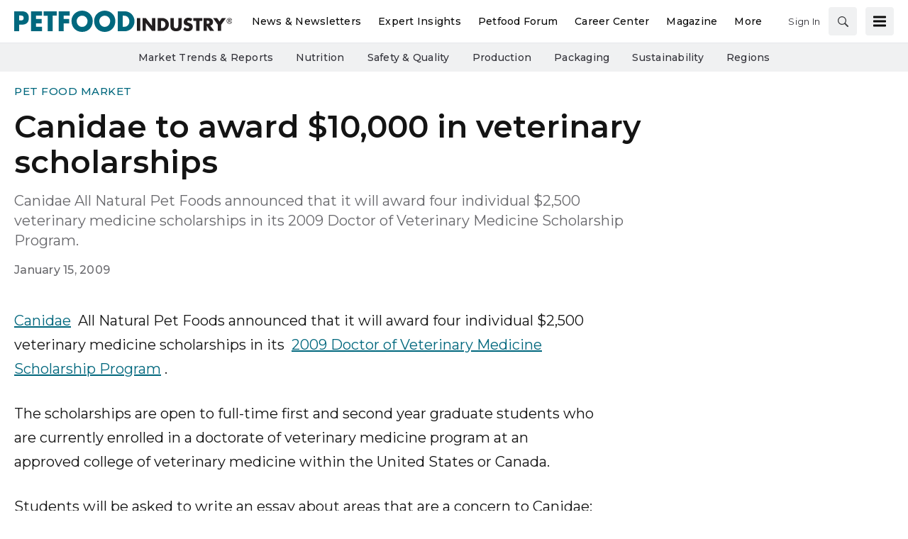

--- FILE ---
content_type: text/html; charset=utf-8
request_url: https://www.google.com/recaptcha/api2/aframe
body_size: 267
content:
<!DOCTYPE HTML><html><head><meta http-equiv="content-type" content="text/html; charset=UTF-8"></head><body><script nonce="YudbugFJrbF1oqzf3KBluw">/** Anti-fraud and anti-abuse applications only. See google.com/recaptcha */ try{var clients={'sodar':'https://pagead2.googlesyndication.com/pagead/sodar?'};window.addEventListener("message",function(a){try{if(a.source===window.parent){var b=JSON.parse(a.data);var c=clients[b['id']];if(c){var d=document.createElement('img');d.src=c+b['params']+'&rc='+(localStorage.getItem("rc::a")?sessionStorage.getItem("rc::b"):"");window.document.body.appendChild(d);sessionStorage.setItem("rc::e",parseInt(sessionStorage.getItem("rc::e")||0)+1);localStorage.setItem("rc::h",'1769529550660');}}}catch(b){}});window.parent.postMessage("_grecaptcha_ready", "*");}catch(b){}</script></body></html>

--- FILE ---
content_type: text/css
request_url: https://tags.srv.stackadapt.com/sa.css
body_size: -11
content:
:root {
    --sa-uid: '0-af54fb10-33b5-54bf-438e-11cd2a357c8f';
}